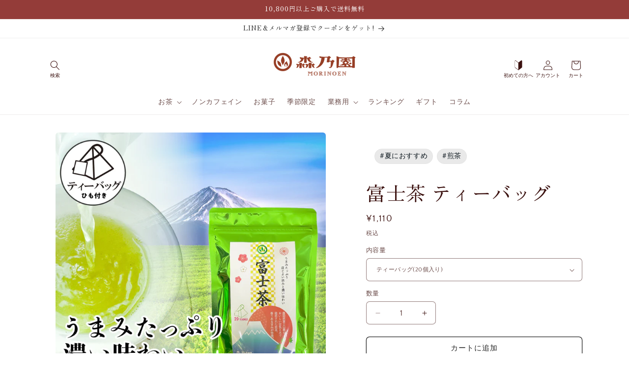

--- FILE ---
content_type: text/css
request_url: https://morinoen.com/cdn/shop/t/31/assets/styles.CLQi6cJ5.min.css
body_size: 609
content:
*,:before,:after{--tw-border-spacing-x: 0;--tw-border-spacing-y: 0;--tw-translate-x: 0;--tw-translate-y: 0;--tw-rotate: 0;--tw-skew-x: 0;--tw-skew-y: 0;--tw-scale-x: 1;--tw-scale-y: 1;--tw-pan-x: ;--tw-pan-y: ;--tw-pinch-zoom: ;--tw-scroll-snap-strictness: proximity;--tw-gradient-from-position: ;--tw-gradient-via-position: ;--tw-gradient-to-position: ;--tw-ordinal: ;--tw-slashed-zero: ;--tw-numeric-figure: ;--tw-numeric-spacing: ;--tw-numeric-fraction: ;--tw-ring-inset: ;--tw-ring-offset-width: 0px;--tw-ring-offset-color: #fff;--tw-ring-color: rgb(59 130 246 / .5);--tw-ring-offset-shadow: 0 0 #0000;--tw-ring-shadow: 0 0 #0000;--tw-shadow: 0 0 #0000;--tw-shadow-colored: 0 0 #0000;--tw-blur: ;--tw-brightness: ;--tw-contrast: ;--tw-grayscale: ;--tw-hue-rotate: ;--tw-invert: ;--tw-saturate: ;--tw-sepia: ;--tw-drop-shadow: ;--tw-backdrop-blur: ;--tw-backdrop-brightness: ;--tw-backdrop-contrast: ;--tw-backdrop-grayscale: ;--tw-backdrop-hue-rotate: ;--tw-backdrop-invert: ;--tw-backdrop-opacity: ;--tw-backdrop-saturate: ;--tw-backdrop-sepia: ;--tw-contain-size: ;--tw-contain-layout: ;--tw-contain-paint: ;--tw-contain-style: }::backdrop{--tw-border-spacing-x: 0;--tw-border-spacing-y: 0;--tw-translate-x: 0;--tw-translate-y: 0;--tw-rotate: 0;--tw-skew-x: 0;--tw-skew-y: 0;--tw-scale-x: 1;--tw-scale-y: 1;--tw-pan-x: ;--tw-pan-y: ;--tw-pinch-zoom: ;--tw-scroll-snap-strictness: proximity;--tw-gradient-from-position: ;--tw-gradient-via-position: ;--tw-gradient-to-position: ;--tw-ordinal: ;--tw-slashed-zero: ;--tw-numeric-figure: ;--tw-numeric-spacing: ;--tw-numeric-fraction: ;--tw-ring-inset: ;--tw-ring-offset-width: 0px;--tw-ring-offset-color: #fff;--tw-ring-color: rgb(59 130 246 / .5);--tw-ring-offset-shadow: 0 0 #0000;--tw-ring-shadow: 0 0 #0000;--tw-shadow: 0 0 #0000;--tw-shadow-colored: 0 0 #0000;--tw-blur: ;--tw-brightness: ;--tw-contrast: ;--tw-grayscale: ;--tw-hue-rotate: ;--tw-invert: ;--tw-saturate: ;--tw-sepia: ;--tw-drop-shadow: ;--tw-backdrop-blur: ;--tw-backdrop-brightness: ;--tw-backdrop-contrast: ;--tw-backdrop-grayscale: ;--tw-backdrop-hue-rotate: ;--tw-backdrop-invert: ;--tw-backdrop-opacity: ;--tw-backdrop-saturate: ;--tw-backdrop-sepia: ;--tw-contain-size: ;--tw-contain-layout: ;--tw-contain-paint: ;--tw-contain-style: }.\!tw-static{position:static!important}.tw-fixed{position:fixed}.tw-absolute{position:absolute}.tw-relative{position:relative}.\!-tw-top-\[8px\]{top:-8px!important}.\!tw-right-0{right:0!important}.tw-bottom-\[-5px\]{bottom:-5px}.tw-bottom-\[25px\]{bottom:25px}.tw-left-0{left:0}.tw-right-\[15px\]{right:15px}.tw-z-\[10\]{z-index:10}.tw-mr-\[10px\]{margin-right:10px}.tw-mr-\[5px\]{margin-right:5px}.tw-block{display:block}.tw-flex{display:flex}.\!tw-size-\[30px\]{width:30px!important;height:30px!important}.\!tw-w-\[208px\]{width:208px!important}.\!tw-w-\[50px\]{width:50px!important}.\!tw-w-\[60px\]{width:60px!important}.tw-w-\[30px\]{width:30px}.tw-w-\[600px\]{width:600px}.tw-w-full{width:100%}.tw-max-w-\[250px\]{max-width:250px}.\!-tw-translate-y-full{--tw-translate-y: -100% !important;transform:translate(var(--tw-translate-x),var(--tw-translate-y)) rotate(var(--tw-rotate)) skew(var(--tw-skew-x)) skewY(var(--tw-skew-y)) scaleX(var(--tw-scale-x)) scaleY(var(--tw-scale-y))!important}.tw-flex-col{flex-direction:column}.\!tw-overflow-visible{overflow:visible!important}.\!tw-rounded-none{border-radius:0!important}.\!tw-border-none{border-style:none!important}.\!tw-bg-transparent{background-color:transparent!important}.\!tw-bg-white{--tw-bg-opacity: 1 !important;background-color:rgb(255 255 255 / var(--tw-bg-opacity, 1))!important}.\!tw-p-0{padding:0!important}.tw-pt-\[17px\]{padding-top:17px}.tw-text-center{text-align:center}.tw-text-\[10px\]{font-size:10px}.tw-font-light{font-weight:300}.tw-leading-\[0\]{line-height:0}.tw-leading-none{line-height:1}.tw-tracking-normal{letter-spacing:0em}.\!tw-shadow-none{--tw-shadow: 0 0 #0000 !important;--tw-shadow-colored: 0 0 #0000 !important;box-shadow:var(--tw-ring-offset-shadow, 0 0 #0000),var(--tw-ring-shadow, 0 0 #0000),var(--tw-shadow)!important}.tw-transition-all{transition-property:all;transition-timing-function:cubic-bezier(.4,0,.2,1);transition-duration:.15s}.\[background\:transparent\!important\]{background:transparent!important}.\[border\:none\!important\]{border:none!important}.\!\[outline\:none\]{outline:none!important}.c-productCardLink__item{display:flex;align-items:center;text-decoration:none;border:none!important;padding:10px 0!important}.c-productCardLink__image{flex-basis:200px;flex-shrink:0;border-radius:5px;overflow:hidden}.c-productCardLink__content{padding-left:20px;flex:auto}.c-productCardLink__content ._bot{margin-top:30px;display:flex;justify-content:space-between;align-items:flex-end}.c-productCardLink__content ._btn{border:1px solid;height:40px;width:180px;max-width:100%;display:flex;justify-content:center;align-items:center;border-radius:5px;font-size:15px}.c-productCardLink__content ._price{font-weight:700}.c-productCardLink__item:hover ._btn{background:rgba(var(--color-button),var(--alpha-button-background));color:#fff}@media (max-width: 767px){.c-productCardLink__image{flex-basis:100px}.c-productCardLink__content ._bot{flex-direction:column;align-items:flex-start;margin-top:10px}.c-productCardLink__content ._btn{height:35px;font-size:13px;margin-top:10px;width:140px}.c-productCardLink__item{align-items:flex-start}}@media not all and (min-width: 768px){.max-md\:tw-bottom-\[22px\]{bottom:22px}.max-md\:tw-right-\[10px\]{right:10px}.max-md\:\!tw-hidden{display:none!important}.max-md\:tw-hidden{display:none}.max-md\:tw-w-\[300px\]{width:300px}.max-md\:tw-max-w-\[220px\]{max-width:220px}}@media (min-width: 768px){.md\:tw-hidden{display:none}.md\:hover\:tw-opacity-70:hover{opacity:.7}}.\[\&_a\]\:\!tw-px-\[1\.8rem\] a{padding-left:1.8rem!important;padding-right:1.8rem!important}.\[\&_a\]\:tw-tracking-normal a{letter-spacing:0em}


--- FILE ---
content_type: text/css
request_url: https://morinoen.com/cdn/shop/t/31/assets/custom.css?v=88038327882604527061741245399
body_size: -706
content:
/* 2024-10-23 */
.page-index .price {
    color: #670303!important;
}

--- FILE ---
content_type: text/css
request_url: https://morinoen.com/cdn/shop/t/31/assets/easy_points_integration.css?v=168002896199806729091741245399
body_size: -735
content:
.widget-hide {
    display: none;
}

--- FILE ---
content_type: text/javascript
request_url: https://morinoen.com/cdn/shop/t/31/assets/main.Csr8ltR-.min.js
body_size: 2930
content:
(function(){const c=document.createElement("link").relList;if(c&&c.supports&&c.supports("modulepreload"))return;for(const i of document.querySelectorAll('link[rel="modulepreload"]'))h(i);new MutationObserver(i=>{for(const o of i)if(o.type==="childList")for(const p of o.addedNodes)p.tagName==="LINK"&&p.rel==="modulepreload"&&h(p)}).observe(document,{childList:!0,subtree:!0});function f(i){const o={};return i.integrity&&(o.integrity=i.integrity),i.referrerPolicy&&(o.referrerPolicy=i.referrerPolicy),i.crossOrigin==="use-credentials"?o.credentials="include":i.crossOrigin==="anonymous"?o.credentials="omit":o.credentials="same-origin",o}function h(i){if(i.ep)return;i.ep=!0;const o=f(i);fetch(i.href,o)}})();const U="${{amount}}";function H(l,c){typeof l=="string"&&(l=l.replace(".",""));let f="";const h=/\{\{\s*(\w+)\s*\}\}/,i=c||U;function o(p,L=2,$=",",B="."){if(isNaN(p)||p==null)return 0;p=(p/100).toFixed(L);const w=p.split("."),g=w[0].replace(/(\d)(?=(\d\d\d)+(?!\d))/g,`$1${$}`),E=w[1]?B+w[1]:"";return g+E}switch(i.match(h)[1]){case"amount":f=o(l,2);break;case"amount_no_decimals":f=o(l,0);break;case"amount_with_comma_separator":f=o(l,2,".",",");break;case"amount_no_decimals_with_comma_separator":f=o(l,0,".",",");break}return i.replace(h,f)}var k=typeof globalThis<"u"?globalThis:typeof window<"u"?window:typeof global<"u"?global:typeof self<"u"?self:{};function F(l){return l&&l.__esModule&&Object.prototype.hasOwnProperty.call(l,"default")?l.default:l}var P={exports:{}},O={AED:"د.إ",AFN:"؋",ALL:"L",AMD:"֏",ANG:"ƒ",AOA:"Kz",ARS:"$",AUD:"$",AWG:"ƒ",AZN:"₼",BAM:"KM",BBD:"$",BDT:"৳",BGN:"лв",BHD:".د.ب",BIF:"FBu",BMD:"$",BND:"$",BOB:"$b",BOV:"BOV",BRL:"R$",BSD:"$",BTC:"₿",BTN:"Nu.",BWP:"P",BYN:"Br",BYR:"Br",BZD:"BZ$",CAD:"$",CDF:"FC",CHE:"CHE",CHF:"CHF",CHW:"CHW",CLF:"CLF",CLP:"$",CNH:"¥",CNY:"¥",COP:"$",COU:"COU",CRC:"₡",CUC:"$",CUP:"₱",CVE:"$",CZK:"Kč",DJF:"Fdj",DKK:"kr",DOP:"RD$",DZD:"دج",EEK:"kr",EGP:"£",ERN:"Nfk",ETB:"Br",ETH:"Ξ",EUR:"€",FJD:"$",FKP:"£",GBP:"£",GEL:"₾",GGP:"£",GHC:"₵",GHS:"GH₵",GIP:"£",GMD:"D",GNF:"FG",GTQ:"Q",GYD:"$",HKD:"$",HNL:"L",HRK:"kn",HTG:"G",HUF:"Ft",IDR:"Rp",ILS:"₪",IMP:"£",INR:"₹",IQD:"ع.د",IRR:"﷼",ISK:"kr",JEP:"£",JMD:"J$",JOD:"JD",JPY:"¥",KES:"KSh",KGS:"лв",KHR:"៛",KMF:"CF",KPW:"₩",KRW:"₩",KWD:"KD",KYD:"$",KZT:"₸",LAK:"₭",LBP:"£",LKR:"₨",LRD:"$",LSL:"M",LTC:"Ł",LTL:"Lt",LVL:"Ls",LYD:"LD",MAD:"MAD",MDL:"lei",MGA:"Ar",MKD:"ден",MMK:"K",MNT:"₮",MOP:"MOP$",MRO:"UM",MRU:"UM",MUR:"₨",MVR:"Rf",MWK:"MK",MXN:"$",MXV:"MXV",MYR:"RM",MZN:"MT",NAD:"$",NGN:"₦",NIO:"C$",NOK:"kr",NPR:"₨",NZD:"$",OMR:"﷼",PAB:"B/.",PEN:"S/.",PGK:"K",PHP:"₱",PKR:"₨",PLN:"zł",PYG:"Gs",QAR:"﷼",RMB:"￥",RON:"lei",RSD:"Дин.",RUB:"₽",RWF:"R₣",SAR:"﷼",SBD:"$",SCR:"₨",SDG:"ج.س.",SEK:"kr",SGD:"S$",SHP:"£",SLL:"Le",SOS:"S",SRD:"$",SSP:"£",STD:"Db",STN:"Db",SVC:"$",SYP:"£",SZL:"E",THB:"฿",TJS:"SM",TMT:"T",TND:"د.ت",TOP:"T$",TRL:"₤",TRY:"₺",TTD:"TT$",TVD:"$",TWD:"NT$",TZS:"TSh",UAH:"₴",UGX:"USh",USD:"$",UYI:"UYI",UYU:"$U",UYW:"UYW",UZS:"лв",VEF:"Bs",VES:"Bs.S",VND:"₫",VUV:"VT",WST:"WS$",XAF:"FCFA",XBT:"Ƀ",XCD:"$",XOF:"CFA",XPF:"₣",XSU:"Sucre",XUA:"XUA",YER:"﷼",ZAR:"R",ZMW:"ZK",ZWD:"Z$",ZWL:"$"};const K=O;P.exports=function(c){if(typeof c!="string")return;const f=c.toUpperCase();if(Object.prototype.hasOwnProperty.call(K,f))return K[f]};P.exports.currencySymbolMap=K;var V=P.exports;const W=F(V);var x={exports:{}};(function(l){(function(c,f){l.exports?l.exports=f():c.picoModal=f()})(k,function(){function c(e){return typeof Node=="object"?e instanceof Node:e&&typeof e=="object"&&typeof e.nodeType=="number"}function f(e){return typeof e=="string"}function h(){var e=[];return{watch:e.push.bind(e),trigger:function(t,a){for(var d=!0,v={detail:a,preventDefault:function(){d=!1}},y=0;y<e.length;y++)e[y](t,v);return d}}}function i(e){return window.getComputedStyle(e).display==="none"}function o(e){this.elem=e}o.make=function(e,t){typeof e=="string"&&(e=document.querySelector(e));var a=document.createElement(t||"div");return(e||document.body).appendChild(a),new o(a)},o.prototype={child:function(e){return o.make(this.elem,e)},stylize:function(e){e=e||{},typeof e.opacity<"u"&&(e.filter="alpha(opacity="+e.opacity*100+")");for(var t in e)e.hasOwnProperty(t)&&(this.elem.style[t]=e[t]);return this},clazz:function(e){return this.elem.className+=" "+e,this},html:function(e){return c(e)?this.elem.appendChild(e):this.elem.innerHTML=e,this},onClick:function(e){return this.elem.addEventListener("click",e),this},destroy:function(){this.elem.parentNode.removeChild(this.elem)},hide:function(){this.elem.style.display="none"},show:function(){this.elem.style.display="block"},attr:function(e,t){return t!==void 0&&this.elem.setAttribute(e,t),this},anyAncestor:function(e){for(var t=this.elem;t;){if(e(new o(t)))return!0;t=t.parentNode}return!1},isVisible:function(){return!i(this.elem)}};function p(e,t){return o.make(e("parent")).clazz("pico-overlay").clazz(e("overlayClass","")).stylize({display:"none",position:"fixed",top:"0px",left:"0px",height:"100%",width:"100%",zIndex:1e4}).stylize(e("overlayStyles",{opacity:.5,background:"#000"})).onClick(function(){e("overlayClose",!0)&&t()})}var L=1;function $(e,t){var a=e("width","auto");typeof a=="number"&&(a=""+a+"px");var d=e("modalId","pico-"+L++),v=o.make(e("parent")).clazz("pico-content").clazz(e("modalClass","")).stylize({display:"none",position:"fixed",zIndex:10001,left:"50%",top:"38.1966%",maxHeight:"90%",boxSizing:"border-box",width:a,"-ms-transform":"translate(-50%,-38.1966%)","-moz-transform":"translate(-50%,-38.1966%)","-webkit-transform":"translate(-50%,-38.1966%)","-o-transform":"translate(-50%,-38.1966%)",transform:"translate(-50%,-38.1966%)"}).stylize(e("modalStyles",{overflow:"auto",backgroundColor:"white",padding:"20px",borderRadius:"5px"})).html(e("content")).attr("id",d).attr("role","dialog").attr("aria-labelledby",e("ariaLabelledBy")).attr("aria-describedby",e("ariaDescribedBy",d)).onClick(function(y){var b=new o(y.target).anyAncestor(function(r){return/\bpico-close\b/.test(r.elem.className)});b&&t()});return v}function B(e,t){if(t("closeButton",!0))return e.child("button").html(t("closeHtml","&#xD7;")).clazz("pico-close").clazz(t("closeClass","")).stylize(t("closeStyles",{borderRadius:"2px",border:0,padding:0,cursor:"pointer",height:"15px",width:"15px",position:"absolute",top:"5px",right:"5px",fontSize:"16px",textAlign:"center",lineHeight:"15px",background:"#CCC"})).attr("aria-label",t("close-label","Close"))}function w(e){return function(){return e().elem}}var g=h(),E=h();document.documentElement.addEventListener("keydown",function(t){var a=t.which||t.keyCode;a===27?g.trigger():a===9&&E.trigger(t)});function z(e,t){function a(r,n){var s=r.msMatchesSelector||r.webkitMatchesSelector||r.matches;return s.call(r,n)}function d(r){return i(r)||a(r,":disabled")||r.hasAttribute("contenteditable")?!1:r.hasAttribute("tabindex")||a(r,"input,select,textarea,button,a[href],area[href],iframe")}function v(r){for(var n=r.getElementsByTagName("*"),s=0;s<n.length;s++)if(d(n[s]))return n[s]}function y(r){for(var n=r.getElementsByTagName("*"),s=n.length;s--;)if(d(n[s]))return n[s]}var b;e.beforeShow(function(){b=document.activeElement}),e.afterShow(function(){if(t()){var n=v(e.modalElem());n&&n.focus()}}),e.afterClose(function(){t()&&b&&b.focus(),b=null}),E.watch(function(n){if(t()&&e.isVisible()){var s=v(e.modalElem()),M=y(e.modalElem()),m=n.shiftKey?s:M;m===document.activeElement&&((n.shiftKey?M:s).focus(),n.preventDefault())}})}function G(e,t){var a,d=new o(document.body);e.beforeShow(function(){a=d.elem.style.overflow,t()&&d.stylize({overflow:"hidden"})}),e.afterClose(function(){d.stylize({overflow:a})})}return function(t){(f(t)||c(t))&&(t={content:t});var a=h(),d=h(),v=h(),y=h(),b=h();function r(u,D){var C=t[u];return typeof C=="function"&&(C=C(D)),C===void 0?D:C}var n=R.bind(window,"modal"),s=R.bind(window,"overlay"),M=R.bind(window,"close"),m;function T(u){s().hide(),n().hide(),b.trigger(m,u)}function A(u){y.trigger(m,u)&&T(u)}function S(u){return function(){return u.apply(this,arguments),m}}var N;function R(u,D){if(!N){var C=$(r,A);N={modal:C,overlay:p(r,A),close:B(C,r)},a.trigger(m,D)}return N[u]}return m={modalElem:w(n),closeElem:w(M),overlayElem:w(s),buildDom:S(R.bind(null,null)),isVisible:function(){return!!(N&&n&&n().isVisible())},show:function(u){return d.trigger(m,u)&&(s().show(),M(),n().show(),v.trigger(m,u)),this},close:S(A),forceClose:S(T),destroy:function(){n().destroy(),s().destroy(),s=n=M=void 0},options:function(u){Object.keys(u).map(function(D){t[D]=u[D]})},afterCreate:S(a.watch),beforeShow:S(d.watch),afterShow:S(v.watch),beforeClose:S(y.watch),afterClose:S(b.watch)},z(m,r.bind(null,"focus",!0)),G(m,r.bind(null,"bodyOverflow",!0)),g.watch(function(){r("escCloses",!0)&&m.isVisible()&&m.close()}),m}})})(x);var I=x.exports;const Y=F(I);window.SP={libs:{},fn:{formatMoney:H,getSymbolFromCurrency:W,picoModal:Y}};const Z=new Event("sp_loaded");window.dispatchEvent(Z);document.querySelectorAll(".hover-toggle").forEach(c=>{c.addEventListener("mouseenter",()=>{c.setAttribute("open","")}),c.addEventListener("mouseleave",()=>{c.removeAttribute("open")})});


--- FILE ---
content_type: text/javascript
request_url: https://morinoen.com/cdn/shop/t/31/assets/easy_points_modify_widet.js?v=88911261458274423211741245399
body_size: 2843
content:
var EASY_POINTS_INTEGRATION_VERSION=220,EPI_SETTING_CART_DRAWER=!1,EPI_SETTING_CART_RENDERER="WebComponents";function handleCartDrawerOpened(){}function handleCartChanges(){}function modifyWidgetDisplay(){var widgetclass=document.querySelector(".epwa-container"),pagetype=document.querySelector(".page-product");pagetype?pagetype.classList.contains("widget-hide")||widgetclass.classList.add("widget-hide"):pagetype.classList.contains("widget-hide")&&widgetclass.classList.remove("widget-hide")}function afterEasyPointsSDK(){if(modifyWidgetDisplay(),EPI_SETTING_CART_DRAWER)EasyPoints.removeDiscount();else{var path=this.window.location.pathname,re=/\/cart/i;if(!path.match(re))return;EasyPoints.Register.run(),EasyPoints.removeDiscount()}}window.addEventListener("DOMContentLoaded",function(){let tries=0,interval;interval=setInterval(()=>{if(tries>100){console.warn("easyPointsSDK was not loaded."),clearInterval(interval);return}if(window.easyPointsSDK!==void 0){clearInterval(interval),EasyPoints.sdk().setup(),afterEasyPointsSDK();return}tries++},50)});var EasyPoints={sdk:function(){var sdk=window.easyPointsSDK;if(sdk===void 0){console.warn("easyPointsSDK was not loaded.");return}return sdk},Debug:{DEBUG:!1,print:function(msg,type="info"){if(this.DEBUG)switch(msg="[EasyPoints] "+msg,type.toLowerCase()){case"warn":console.warn(msg);break;case"error":console.error(msg);break;default:console.info(msg);break}}},Selectors:{getElementBy$:function(element,selector,nodes=!1){var element=nodes?element.querySelectorAll(selector):element.querySelector(selector);return element||EasyPoints.Debug.print("Could not locate "+selector,"warn"),element},getTotalPointsEl:function(element,nodes=!1){return this.getElementBy$(element,'[data-loyal-target="total-points-value"]',nodes)},getRedeemContainerEl:function(element,nodes=!1){return this.getElementBy$(element,".easy-points-form__container",nodes)},getRedeemPointsButtonEl:function(element,nodes=!1){return this.getElementBy$(element,".easy-points-button__redeem",nodes)},getResetPointsButtonEl:function(element,nodes=!1){return this.getElementBy$(element,".easy-points-button__reset",nodes)},getRedeemPointsInputEl:function(element,nodes=!1){return this.getElementBy$(element,".easy-points-form__input input",nodes)},getCheckoutButtonEl:function(element,nodes=!1){return this.getElementBy$(element,'[type="submit"][name="checkout"]',nodes)},getAdditionalCheckoutButtonEl:function(element,nodes=!1){return this.getElementBy$(element,".additional-checkout-buttons",nodes)}},Points:{getExcludedCost(){var excluded=Array.from(document.querySelectorAll('[data-loyal-target="point-exclusion"]')).reduce((acc,node)=>acc+parseInt(node.dataset.loyalCurrencyCost),0);return excluded},getTotalBonusPoints(el=document){var total=Array.from(el.querySelectorAll('[data-loyal-bonus-points]:not([data-loyal-target="total-points-value"])')).reduce((acc,node)=>{var{bonusPoints,quantity=1}=JSON.parse(node.dataset.loyalBonusPoints);return bonusPoints=parseInt(bonusPoints),quantity=parseInt(quantity),!isNaN(bonusPoints)&&bonusPoints>0?acc+bonusPoints*quantity:acc},0);return total},insertTotalPoints(containerEl){EasyPoints.Selectors.getTotalPointsEl(containerEl,!0).forEach(node=>{var total=parseInt(node.dataset.loyalCurrencyCost);total-=EasyPoints.Points.getExcludedCost(),EasyPoints.Points.setCurrencyCost(node,{price:Math.floor(total),ignoreTax:!0}),EasyPoints.sdk().insertPointValue(node)})},getPriceFromEl:function(element,selector=null,regex=/[^\d]/g){var el=selector?element.querySelector(selector):element;return el?parseInt(el.textContent.replace(regex,""))*100:null},getTaxedCost:function({price,tax},el=null){if(el!==null&&el.dataset.loyalOpts){var opts=JSON.parse(el.dataset.loyalOpts);tax=opts.tax}return tax===null?(EasyPoints.Debug.print("Tax object not defined.","error"),price):tax.included||tax.exempt?price:Math.floor(price*tax.rate)},setCost(node,attribute,{price=null,multiplier=1,ignoreTax=!1}){if(price=(price!==null?price:parseInt(node.dataset.loyalCurrencyCost))*multiplier,price<=0){node.setAttribute(attribute,0);return}if(node.dataset.loyalOpts){var opts=JSON.parse(node.dataset.loyalOpts);ignoreTax||(price=this.getTaxedCost({price,tax:opts.tax}))}node.setAttribute(attribute,price)},setCurrencyCost(node,opts){this.setCost(node,"data-loyal-currency-cost",opts)},resetTargets:function(priceOptions={},callback=null,container=null){var selector=container!=null?container+' [data-loyal-target="point-value"]':'[data-loyal-target="point-value"]';document.querySelectorAll(selector).forEach(node=>{node.classList.contains("points-after-applied-discount")||this.setCurrencyCost(node,priceOptions)}),callback?callback():EasyPoints.sdk().updateLoyaltyTargets()}},Cart:{url:function(){return window.location.origin+"/cart.json"},getFromJSON:function(callback){var req=new XMLHttpRequest;req.onreadystatechange=function(){if(req.readyState===XMLHttpRequest.DONE){var status=req.status;status===0||status>=200&&status<400?callback(JSON.parse(req.responseText)):EasyPoints.Debug.print("Failed getting data from /cart.json","error")}},req.open("GET",this.url()),req.setRequestHeader("accept","application/json"),req.send()},setRedemptionForm:function(){this.getFromJSON(function(cart){var form=document.getElementById("easy-points-form");form&&((maxRedeemableInput=form.querySelector('input[name="coupon[max_redeemable]"]'))&&(maxRedeemableInput.value=cart.total_price),cart.items.forEach(function(item){var inputs=form.querySelectorAll('input[name="coupon[product_ids][]"]'),exists=Array.prototype.find.call(inputs,function(el){return el.value==item.product_id});if(!exists){var input2=document.createElement("input");input2.setAttribute("type","hidden"),input2.setAttribute("name","coupon[product_ids][]"),input2.setAttribute("value",item.product_id),form.appendChild(input2),EasyPoints.Debug.print("New cart item input created for the submission form.")}}))})}},UI:{showHidden:function(){EasyPoints.Selectors.getElementBy$(document,".hidden-unless-discount-applied",!0).forEach(node=>node.classList.remove("easy-points-hide"))},hideHidden:function(){EasyPoints.Selectors.getElementBy$(document,".hidden-unless-discount-applied",!0).forEach(node=>node.classList.add("easy-points-hide"))},cloneSubtotal:function(){},resetClonedSubtotal:function(){},modifySubtotal:function(el){var priceEl=el.querySelector('[data-loyal-target="total_price"]');if(!priceEl)return EasyPoints.Debug.print("modifySubtotal(el): missing total price target."),el;var discount=EasyPoints.sdk().getDiscountSession(),subtotal=priceEl.dataset.loyalTotalPrice,{multiplier}=EasyPoints.sdk().Currency.getFormatOptions()||{multiplier:100},discountNoDecimal=Math.round(discount*EasyPoints.sdk().Currency.getRate()*multiplier),cost=subtotal-discountNoDecimal;if(cost>=0){priceEl.innerHTML=EasyPoints.sdk().Currency.format(cost);var totalPointsEl=el.querySelector(".points-after-applied-discount");if(totalPointsEl){var totalPoints=parseInt(totalPointsEl.innerText.replace(/\D/g,"")),subtotalTaxed=EasyPoints.Points.getTaxedCost({price:subtotal,tax:null},totalPointsEl),costTaxed=EasyPoints.Points.getTaxedCost({price:cost,tax:null},totalPointsEl);EasyPoints.sdk().insertPointValueIntoElement(totalPointsEl,Math.max(0,Math.ceil(costTaxed/subtotalTaxed*totalPoints)))}}return el},showDiscount:function(){this.showHidden(),this.buttonReset()},hideDiscount:function(){this.hideHidden(),this.buttonRedeem()},buttonRedeem:function(){EasyPoints.Selectors.getRedeemPointsInputEl(document,!0).forEach(node=>node.removeAttribute("disabled")),EasyPoints.Selectors.getResetPointsButtonEl(document,!0).forEach(node=>node.classList.add("easy-points-hide")),EasyPoints.Selectors.getRedeemPointsButtonEl(document,!0).forEach(node=>node.classList.remove("easy-points-hide"))},buttonReset:function(){EasyPoints.Selectors.getRedeemPointsInputEl(document,!0).forEach(pointsInput=>{pointsInput.setAttribute("disabled",!0);var discount=EasyPoints.sdk().getDiscountSession();!pointsInput.classList.contains("valid")&&(pointsInput.value==""||pointsInput.value<=0)&&discount>0&&(pointsInput.value=discount)}),EasyPoints.Selectors.getResetPointsButtonEl(document,!0).forEach(node=>node.classList.remove("easy-points-hide")),EasyPoints.Selectors.getRedeemPointsButtonEl(document,!0).forEach(node=>node.classList.add("easy-points-hide"))}},Tiers:{recalculate:function(subtotal=null){var{rankAdvancementData}=getEasyPointsSession();if(!(!rankAdvancementData||rankAdvancementData.raw_amount>=0)){var discount=EasyPoints.getDiscountSession(),{multiplier}=EasyPointsCore.Currency.getFormatOptions()||{multiplier:100},discountNoDecimal=Math.round(discount*EasyPointsCore.Currency.getRate()*multiplier);if(subtotal===null){var priceEl=document.querySelector('[data-loyal-target="total_price"]');if(!priceEl){EasyPoints.Debug.print("recalculate(el): missing total price target.","error");return}subtotal=priceEl.dataset.loyalTotalPrice}try{var nextTier=EasyPointsCore.Tiers.getNextTier(subtotal-discountNoDecimal);nextTier?(Array.prototype.slice.call(document.querySelectorAll('[data-loyal-target="rank-advancement-tier-name"]')).forEach(target=>{target.textContent=nextTier.name}),Array.prototype.slice.call(document.querySelectorAll('[data-loyal-target="rank-advancement-amount"]')).forEach(target=>{target.innerHTML=EasyPointsCore.Currency.format(nextTier.advancementAmountMultiplied)})):Array.prototype.slice.call(document.querySelectorAll('[data-loyal-target="rank-advancement-data"] > span')).forEach(target=>{target.style.display=target.dataset.loyalTarget=="max-rank"?"":"none"})}catch{EasyPoints.Debug.print("EasyPoints Tiers: error getting next tier.","error");return}}}},getCartClass:function(){try{var clazzName=EPI_SETTING_CART_DRAWER?CartDrawer:CartItems,clazz=new clazzName;return clazz.getSectionsToRender===void 0||clazz.getSectionInnerHTML===void 0?null:clazz}catch(e){if(e instanceof ReferenceError)return console.error("[epi]: `CartItems` or `CartDrawer` is undefined."),null;throw e}},fetchShopifyCartUI:function(){if(EPI_SETTING_CART_RENDERER==="WebComponents"){var cartItemsClass=this.getCartClass();if(cartItemsClass===null)return;var sections=cartItemsClass.getSectionsToRender(),templates=sections.map(section=>section.section).join(",");EasyPoints.sdk().Shopify.fetchSections(templates).then(response=>response.json()).then(updatedSections=>{cartItemsClass.getSectionsToRender().forEach(section=>{const elementToReplace=document.getElementById(section.id).querySelector(section.selector)||document.getElementById(section.id);elementToReplace.innerHTML=cartItemsClass.getSectionInnerHTML(updatedSections[section.section],section.selector)})}).catch(e=>{console.error(e)})}else EasyPoints.sdk().Cart.replaceTargets()},showDiscountUI:function(){var discount=EasyPoints.sdk().getDiscountSession();EasyPoints.Debug.print("Applying discount: "+discount),discount>0&&(EasyPoints.sdk().displayDiscount(discount),EasyPoints.UI.showDiscount(),EasyPoints.UI.cloneSubtotal(),EasyPoints.Selectors.getAdditionalCheckoutButtonEl(document,!0).forEach(node=>node.classList.add("easy-points-hide")))},hideDiscountUI:function(){EasyPoints.UI.hideDiscount(),EasyPoints.UI.resetClonedSubtotal(),EasyPoints.Selectors.getAdditionalCheckoutButtonEl(document,!0).forEach(node=>node.classList.remove("easy-points-hide")),sessionStorage.removeItem("appliedDiscount"),sessionStorage.removeItem("appliedDiscountAt"),EasyPoints.Selectors.getRedeemPointsInputEl(document,!0).forEach(node=>node.value="")},removeDiscount:function(){if(EasyPoints.sdk().getDiscountSession()>0){EasyPoints.Debug.print("Removing discount");var checkoutBtn=EasyPoints.Selectors.getCheckoutButtonEl(document,!0),resetBtn=EasyPoints.Selectors.getResetPointsButtonEl(document);resetBtn.setAttribute("disabled",!0),checkoutBtn.forEach(node=>node.setAttribute("disabled",!0)),EasyPoints.sdk().removeDiscount().then(()=>{EasyPoints.fetchShopifyCartUI(),EasyPoints.hideDiscountUI(),resetBtn.removeAttribute("disabled"),checkoutBtn.forEach(node=>node.removeAttribute("disabled"))})}},Form:{redeem({event=null,points=null}){if(points==null){if(event==null)return EasyPoints.Debug.print("redeem({event, points}): cant get the points value","error"),!1;var form=event.target.closest(".easy-points-form__container");if(!form)return EasyPoints.Debug.print("redeem({event, points}): target form is not defined"),!1;(input=EasyPoints.Selectors.getRedeemPointsInputEl(form))&&(input.value=input.value.toString().replace(/[^\d]/g,""),points=input.value)}return EasyPoints.sdk().setRedemptionPoints({points})}},Register:{run:function(){EasyPoints.sdk().updateLoyaltyTargets(),EasyPoints.Tiers.recalculate()},setEventListeners:function(el=document){EasyPoints.Selectors.getRedeemContainerEl(el,!0).length!=0&&(EasyPoints.Selectors.getRedeemPointsInputEl(el,!0).forEach(node=>{node.addEventListener("focus",this.onPointsInput),node.value>0&&EasyPoints.sdk().setRedemptionPoints({points:node.value})}),EasyPoints.Selectors.getRedeemPointsButtonEl(el,!0).forEach(node=>node.addEventListener("click",this.onClickRedeemBtn)),EasyPoints.Selectors.getResetPointsButtonEl(el,!0).forEach(node=>node.addEventListener("click",this.onClickResetBtn)),EasyPoints.Debug.print("Applied all required event listeners"))},onPointsInput:function(e){e.target.classList.remove("invalid")},onClickRedeemBtn:function(e){if(e.preventDefault(),EasyPoints.Debug.print("Clicked: Redeem"),EasyPoints.Form.redeem({event:e})){var checkoutBtn=EasyPoints.Selectors.getCheckoutButtonEl(document,!0);e.target.style.cursor="progress",e.target.setAttribute("disabled",!0),checkoutBtn.forEach(node=>node.setAttribute("disabled",!0)),EasyPoints.sdk().applyDiscount(EasyPoints.sdk().getDiscountSession()).then(()=>{EasyPoints.fetchShopifyCartUI(),EasyPoints.showDiscountUI(),e.target.style.cursor="unset",e.target.removeAttribute("disabled"),checkoutBtn.forEach(node=>node.removeAttribute("disabled"))})}else EasyPoints.Selectors.getRedeemPointsInputEl(document,!0).forEach(node=>node.classList.add("invalid"))},onClickResetBtn:function(e){e.preventDefault(),EasyPoints.Debug.print("Clicked: Reset"),EasyPoints.removeDiscount()}}};
//# sourceMappingURL=/cdn/shop/t/31/assets/easy_points_modify_widet.js.map?v=88911261458274423211741245399
